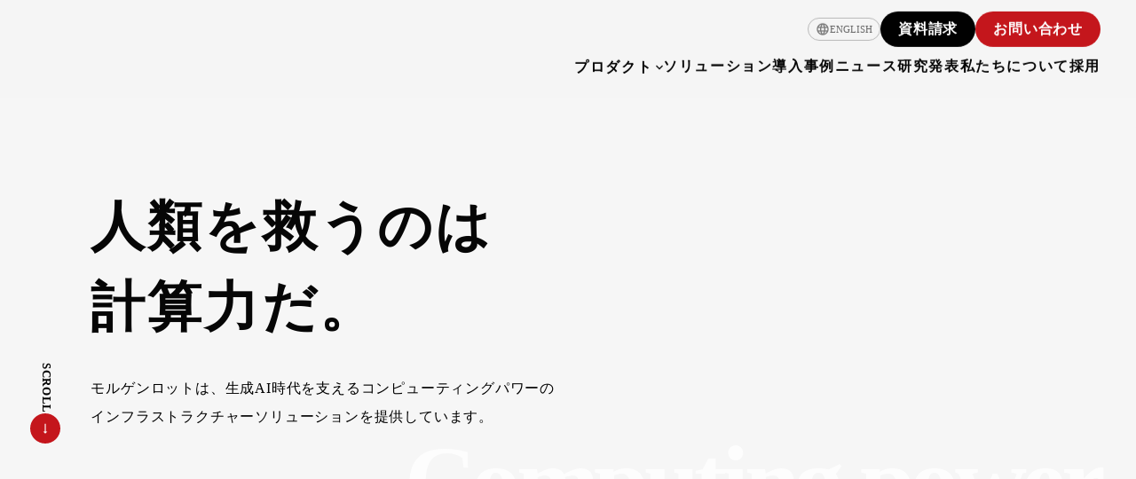

--- FILE ---
content_type: text/html;charset=utf-8
request_url: https://morgenrot.net/services/
body_size: 45057
content:
<!DOCTYPE html>
<html lang="ja">
<head><meta charset="utf-8">
<meta name="viewport" content="width=device-width, initial-scale=1">
<title>モルゲンロット株式会社</title>
<link rel="preconnect" href="https://fonts.gstatic.com" crossorigin>
<meta name="generator" content="Studio.Design">
<meta name="robots" content="all">
<meta property="og:site_name" content="モルゲンロット株式会社">
<meta property="og:title" content="モルゲンロット株式会社">
<meta property="og:image" content="https://storage.googleapis.com/production-os-assets/assets/30c6090b-356b-468d-b7bd-7fcde6883ad0">
<meta property="og:description" content="モルゲンロットは、生成AI時代を支えるコンピューティングパワーのインフラストラクチャーソリューションを提供しています。">
<meta property="og:type" content="website">
<meta name="description" content="モルゲンロットは、生成AI時代を支えるコンピューティングパワーのインフラストラクチャーソリューションを提供しています。">
<meta property="twitter:card" content="summary_large_image">
<meta property="twitter:image" content="https://storage.googleapis.com/production-os-assets/assets/30c6090b-356b-468d-b7bd-7fcde6883ad0">
<meta name="apple-mobile-web-app-title" content="モルゲンロット株式会社">
<meta name="format-detection" content="telephone=no,email=no,address=no">
<meta name="chrome" content="nointentdetection">
<meta property="og:url" content="/services/">
<link rel="icon" type="image/png" href="https://storage.googleapis.com/production-os-assets/assets/6c7cf9bf-702a-4eae-9780-f6a2cafcc924" data-hid="2c9d455">
<link rel="apple-touch-icon" type="image/png" href="https://storage.googleapis.com/production-os-assets/assets/6c7cf9bf-702a-4eae-9780-f6a2cafcc924" data-hid="74ef90c"><link rel="modulepreload" as="script" crossorigin href="/_nuxt/entry.6bc2a31e.js"><link rel="preload" as="style" href="/_nuxt/entry.4bab7537.css"><link rel="prefetch" as="image" type="image/svg+xml" href="/_nuxt/close_circle.c7480f3c.svg"><link rel="prefetch" as="image" type="image/svg+xml" href="/_nuxt/round_check.0ebac23f.svg"><link rel="prefetch" as="script" crossorigin href="/_nuxt/LottieRenderer.7dff33f0.js"><link rel="prefetch" as="script" crossorigin href="/_nuxt/error-404.3f1be183.js"><link rel="prefetch" as="script" crossorigin href="/_nuxt/error-500.4ea9075f.js"><link rel="stylesheet" href="/_nuxt/entry.4bab7537.css"><style>.page-enter-active{transition:.6s cubic-bezier(.4,.4,0,1)}.page-leave-active{transition:.3s cubic-bezier(.4,.4,0,1)}.page-enter-from,.page-leave-to{opacity:0}</style><style>:root{--rebranding-loading-bg:#e5e5e5;--rebranding-loading-bar:#222}</style><style>.app[data-v-d12de11f]{align-items:center;flex-direction:column;height:100%;justify-content:center;width:100%}.title[data-v-d12de11f]{font-size:34px;font-weight:300;letter-spacing:2.45px;line-height:30px;margin:30px}</style><style>.DynamicAnnouncer[data-v-cc1e3fda]{height:1px;margin:-1px;overflow:hidden;padding:0;position:absolute;width:1px;clip:rect(0,0,0,0);border-width:0;white-space:nowrap}</style><style>.TitleAnnouncer[data-v-1a8a037a]{height:1px;margin:-1px;overflow:hidden;padding:0;position:absolute;width:1px;clip:rect(0,0,0,0);border-width:0;white-space:nowrap}</style><style>.publish-studio-style[data-v-74fe0335]{transition:.4s cubic-bezier(.4,.4,0,1)}</style><style>.product-font-style[data-v-ed93fc7d]{transition:.4s cubic-bezier(.4,.4,0,1)}</style><style>/*! * Font Awesome Free 6.4.2 by @fontawesome - https://fontawesome.com * License - https://fontawesome.com/license/free (Icons: CC BY 4.0, Fonts: SIL OFL 1.1, Code: MIT License) * Copyright 2023 Fonticons, Inc. */.fa-brands,.fa-solid{-moz-osx-font-smoothing:grayscale;-webkit-font-smoothing:antialiased;--fa-display:inline-flex;align-items:center;display:var(--fa-display,inline-block);font-style:normal;font-variant:normal;justify-content:center;line-height:1;text-rendering:auto}.fa-solid{font-family:Font Awesome\ 6 Free;font-weight:900}.fa-brands{font-family:Font Awesome\ 6 Brands;font-weight:400}:host,:root{--fa-style-family-classic:"Font Awesome 6 Free";--fa-font-solid:normal 900 1em/1 "Font Awesome 6 Free";--fa-style-family-brands:"Font Awesome 6 Brands";--fa-font-brands:normal 400 1em/1 "Font Awesome 6 Brands"}@font-face{font-display:block;font-family:Font Awesome\ 6 Free;font-style:normal;font-weight:900;src:url(https://storage.googleapis.com/production-os-assets/assets/fontawesome/1629704621943/6.4.2/webfonts/fa-solid-900.woff2) format("woff2"),url(https://storage.googleapis.com/production-os-assets/assets/fontawesome/1629704621943/6.4.2/webfonts/fa-solid-900.ttf) format("truetype")}@font-face{font-display:block;font-family:Font Awesome\ 6 Brands;font-style:normal;font-weight:400;src:url(https://storage.googleapis.com/production-os-assets/assets/fontawesome/1629704621943/6.4.2/webfonts/fa-brands-400.woff2) format("woff2"),url(https://storage.googleapis.com/production-os-assets/assets/fontawesome/1629704621943/6.4.2/webfonts/fa-brands-400.ttf) format("truetype")}</style><style>.spinner[data-v-36413753]{animation:loading-spin-36413753 1s linear infinite;height:16px;pointer-events:none;width:16px}.spinner[data-v-36413753]:before{border-bottom:2px solid transparent;border-right:2px solid transparent;border-color:transparent currentcolor currentcolor transparent;border-style:solid;border-width:2px;opacity:.2}.spinner[data-v-36413753]:after,.spinner[data-v-36413753]:before{border-radius:50%;box-sizing:border-box;content:"";height:100%;position:absolute;width:100%}.spinner[data-v-36413753]:after{border-left:2px solid transparent;border-top:2px solid transparent;border-color:currentcolor transparent transparent currentcolor;border-style:solid;border-width:2px;opacity:1}@keyframes loading-spin-36413753{0%{transform:rotate(0deg)}to{transform:rotate(1turn)}}</style><style>@font-face{font-family:grandam;font-style:normal;font-weight:400;src:url(https://storage.googleapis.com/studio-front/fonts/grandam.ttf) format("truetype")}@font-face{font-family:Material Icons;font-style:normal;font-weight:400;src:url(https://storage.googleapis.com/production-os-assets/assets/material-icons/1629704621943/MaterialIcons-Regular.eot);src:local("Material Icons"),local("MaterialIcons-Regular"),url(https://storage.googleapis.com/production-os-assets/assets/material-icons/1629704621943/MaterialIcons-Regular.woff2) format("woff2"),url(https://storage.googleapis.com/production-os-assets/assets/material-icons/1629704621943/MaterialIcons-Regular.woff) format("woff"),url(https://storage.googleapis.com/production-os-assets/assets/material-icons/1629704621943/MaterialIcons-Regular.ttf) format("truetype")}.StudioCanvas{display:flex;height:auto;min-height:100dvh}.StudioCanvas>.sd{min-height:100dvh;overflow:clip}a,abbr,address,article,aside,audio,b,blockquote,body,button,canvas,caption,cite,code,dd,del,details,dfn,div,dl,dt,em,fieldset,figcaption,figure,footer,form,h1,h2,h3,h4,h5,h6,header,hgroup,html,i,iframe,img,input,ins,kbd,label,legend,li,main,mark,menu,nav,object,ol,p,pre,q,samp,section,select,small,span,strong,sub,summary,sup,table,tbody,td,textarea,tfoot,th,thead,time,tr,ul,var,video{border:0;font-family:sans-serif;line-height:1;list-style:none;margin:0;padding:0;text-decoration:none;-webkit-font-smoothing:antialiased;-webkit-backface-visibility:hidden;box-sizing:border-box;color:#333;transition:.3s cubic-bezier(.4,.4,0,1);word-spacing:1px}a:focus:not(:focus-visible),button:focus:not(:focus-visible),summary:focus:not(:focus-visible){outline:none}nav ul{list-style:none}blockquote,q{quotes:none}blockquote:after,blockquote:before,q:after,q:before{content:none}a,button{background:transparent;font-size:100%;margin:0;padding:0;vertical-align:baseline}ins{text-decoration:none}ins,mark{background-color:#ff9;color:#000}mark{font-style:italic;font-weight:700}del{text-decoration:line-through}abbr[title],dfn[title]{border-bottom:1px dotted;cursor:help}table{border-collapse:collapse;border-spacing:0}hr{border:0;border-top:1px solid #ccc;display:block;height:1px;margin:1em 0;padding:0}input,select{vertical-align:middle}textarea{resize:none}.clearfix:after{clear:both;content:"";display:block}[slot=after] button{overflow-anchor:none}</style><style>.sd{flex-wrap:nowrap;max-width:100%;pointer-events:all;z-index:0;-webkit-overflow-scrolling:touch;align-content:center;align-items:center;display:flex;flex:none;flex-direction:column;position:relative}.sd::-webkit-scrollbar{display:none}.sd,.sd.richText *{transition-property:all,--g-angle,--g-color-0,--g-position-0,--g-color-1,--g-position-1,--g-color-2,--g-position-2,--g-color-3,--g-position-3,--g-color-4,--g-position-4,--g-color-5,--g-position-5,--g-color-6,--g-position-6,--g-color-7,--g-position-7,--g-color-8,--g-position-8,--g-color-9,--g-position-9,--g-color-10,--g-position-10,--g-color-11,--g-position-11}input.sd,textarea.sd{align-content:normal}.sd[tabindex]:focus{outline:none}.sd[tabindex]:focus-visible{outline:1px solid;outline-color:Highlight;outline-color:-webkit-focus-ring-color}input[type=email],input[type=tel],input[type=text],select,textarea{-webkit-appearance:none}select{cursor:pointer}.frame{display:block;overflow:hidden}.frame>iframe{height:100%;width:100%}.frame .formrun-embed>iframe:not(:first-child){display:none!important}.image{position:relative}.image:before{background-position:50%;background-size:cover;border-radius:inherit;content:"";height:100%;left:0;pointer-events:none;position:absolute;top:0;transition:inherit;width:100%;z-index:-2}.sd.file{cursor:pointer;flex-direction:row;outline:2px solid transparent;outline-offset:-1px;overflow-wrap:anywhere;word-break:break-word}.sd.file:focus-within{outline-color:Highlight;outline-color:-webkit-focus-ring-color}.file>input[type=file]{opacity:0;pointer-events:none;position:absolute}.sd.text,.sd:where(.icon){align-content:center;align-items:center;display:flex;flex-direction:row;justify-content:center;overflow:visible;overflow-wrap:anywhere;word-break:break-word}.sd:where(.icon.fa){display:inline-flex}.material-icons{align-items:center;display:inline-flex;font-family:Material Icons;font-size:24px;font-style:normal;font-weight:400;justify-content:center;letter-spacing:normal;line-height:1;text-transform:none;white-space:nowrap;word-wrap:normal;direction:ltr;text-rendering:optimizeLegibility;-webkit-font-smoothing:antialiased}.sd:where(.icon.material-symbols){align-items:center;display:flex;font-style:normal;font-variation-settings:"FILL" var(--symbol-fill,0),"wght" var(--symbol-weight,400);justify-content:center;min-height:1em;min-width:1em}.sd.material-symbols-outlined{font-family:Material Symbols Outlined}.sd.material-symbols-rounded{font-family:Material Symbols Rounded}.sd.material-symbols-sharp{font-family:Material Symbols Sharp}.sd.material-symbols-weight-100{--symbol-weight:100}.sd.material-symbols-weight-200{--symbol-weight:200}.sd.material-symbols-weight-300{--symbol-weight:300}.sd.material-symbols-weight-400{--symbol-weight:400}.sd.material-symbols-weight-500{--symbol-weight:500}.sd.material-symbols-weight-600{--symbol-weight:600}.sd.material-symbols-weight-700{--symbol-weight:700}.sd.material-symbols-fill{--symbol-fill:1}a,a.icon,a.text{-webkit-tap-highlight-color:rgba(0,0,0,.15)}.fixed{z-index:2}.sticky{z-index:1}.button{transition:.4s cubic-bezier(.4,.4,0,1)}.button,.link{cursor:pointer}.submitLoading{opacity:.5!important;pointer-events:none!important}.richText{display:block;word-break:break-word}.richText [data-thread],.richText a,.richText blockquote,.richText em,.richText h1,.richText h2,.richText h3,.richText h4,.richText li,.richText ol,.richText p,.richText p>code,.richText pre,.richText pre>code,.richText s,.richText strong,.richText table tbody,.richText table tbody tr,.richText table tbody tr>td,.richText table tbody tr>th,.richText u,.richText ul{backface-visibility:visible;color:inherit;font-family:inherit;font-size:inherit;font-style:inherit;font-weight:inherit;letter-spacing:inherit;line-height:inherit;text-align:inherit}.richText p{display:block;margin:10px 0}.richText>p{min-height:1em}.richText img,.richText video{height:auto;max-width:100%;vertical-align:bottom}.richText h1{display:block;font-size:3em;font-weight:700;margin:20px 0}.richText h2{font-size:2em}.richText h2,.richText h3{display:block;font-weight:700;margin:10px 0}.richText h3{font-size:1em}.richText h4,.richText h5{font-weight:600}.richText h4,.richText h5,.richText h6{display:block;font-size:1em;margin:10px 0}.richText h6{font-weight:500}.richText [data-type=table]{overflow-x:auto}.richText [data-type=table] p{white-space:pre-line;word-break:break-all}.richText table{border:1px solid #f2f2f2;border-collapse:collapse;border-spacing:unset;color:#1a1a1a;font-size:14px;line-height:1.4;margin:10px 0;table-layout:auto}.richText table tr th{background:hsla(0,0%,96%,.5)}.richText table tr td,.richText table tr th{border:1px solid #f2f2f2;max-width:240px;min-width:100px;padding:12px}.richText table tr td p,.richText table tr th p{margin:0}.richText blockquote{border-left:3px solid rgba(0,0,0,.15);font-style:italic;margin:10px 0;padding:10px 15px}.richText [data-type=embed_code]{margin:20px 0;position:relative}.richText [data-type=embed_code]>.height-adjuster>.wrapper{position:relative}.richText [data-type=embed_code]>.height-adjuster>.wrapper[style*=padding-top] iframe{height:100%;left:0;position:absolute;top:0;width:100%}.richText [data-type=embed_code][data-embed-sandbox=true]{display:block;overflow:hidden}.richText [data-type=embed_code][data-embed-code-type=instagram]>.height-adjuster>.wrapper[style*=padding-top]{padding-top:100%}.richText [data-type=embed_code][data-embed-code-type=instagram]>.height-adjuster>.wrapper[style*=padding-top] blockquote{height:100%;left:0;overflow:hidden;position:absolute;top:0;width:100%}.richText [data-type=embed_code][data-embed-code-type=codepen]>.height-adjuster>.wrapper{padding-top:50%}.richText [data-type=embed_code][data-embed-code-type=codepen]>.height-adjuster>.wrapper iframe{height:100%;left:0;position:absolute;top:0;width:100%}.richText [data-type=embed_code][data-embed-code-type=slideshare]>.height-adjuster>.wrapper{padding-top:56.25%}.richText [data-type=embed_code][data-embed-code-type=slideshare]>.height-adjuster>.wrapper iframe{height:100%;left:0;position:absolute;top:0;width:100%}.richText [data-type=embed_code][data-embed-code-type=speakerdeck]>.height-adjuster>.wrapper{padding-top:56.25%}.richText [data-type=embed_code][data-embed-code-type=speakerdeck]>.height-adjuster>.wrapper iframe{height:100%;left:0;position:absolute;top:0;width:100%}.richText [data-type=embed_code][data-embed-code-type=snapwidget]>.height-adjuster>.wrapper{padding-top:30%}.richText [data-type=embed_code][data-embed-code-type=snapwidget]>.height-adjuster>.wrapper iframe{height:100%;left:0;position:absolute;top:0;width:100%}.richText [data-type=embed_code][data-embed-code-type=firework]>.height-adjuster>.wrapper fw-embed-feed{-webkit-user-select:none;-moz-user-select:none;user-select:none}.richText [data-type=embed_code_empty]{display:none}.richText ul{margin:0 0 0 20px}.richText ul li{list-style:disc;margin:10px 0}.richText ul li p{margin:0}.richText ol{margin:0 0 0 20px}.richText ol li{list-style:decimal;margin:10px 0}.richText ol li p{margin:0}.richText hr{border-top:1px solid #ccc;margin:10px 0}.richText p>code{background:#eee;border:1px solid rgba(0,0,0,.1);border-radius:6px;display:inline;margin:2px;padding:0 5px}.richText pre{background:#eee;border-radius:6px;font-family:Menlo,Monaco,Courier New,monospace;margin:20px 0;padding:25px 35px;white-space:pre-wrap}.richText pre code{border:none;padding:0}.richText strong{color:inherit;display:inline;font-family:inherit;font-weight:900}.richText em{font-style:italic}.richText a,.richText u{text-decoration:underline}.richText a{color:#007cff;display:inline}.richText s{text-decoration:line-through}.richText [data-type=table_of_contents]{background-color:#f5f5f5;border-radius:2px;color:#616161;font-size:16px;list-style:none;margin:0;padding:24px 24px 8px;text-decoration:underline}.richText [data-type=table_of_contents] .toc_list{margin:0}.richText [data-type=table_of_contents] .toc_item{color:currentColor;font-size:inherit!important;font-weight:inherit;list-style:none}.richText [data-type=table_of_contents] .toc_item>a{border:none;color:currentColor;font-size:inherit!important;font-weight:inherit;text-decoration:none}.richText [data-type=table_of_contents] .toc_item>a:hover{opacity:.7}.richText [data-type=table_of_contents] .toc_item--1{margin:0 0 16px}.richText [data-type=table_of_contents] .toc_item--2{margin:0 0 16px;padding-left:2rem}.richText [data-type=table_of_contents] .toc_item--3{margin:0 0 16px;padding-left:4rem}.sd.section{align-content:center!important;align-items:center!important;flex-direction:column!important;flex-wrap:nowrap!important;height:auto!important;max-width:100%!important;padding:0!important;width:100%!important}.sd.section-inner{position:static!important}@property --g-angle{syntax:"<angle>";inherits:false;initial-value:180deg}@property --g-color-0{syntax:"<color>";inherits:false;initial-value:transparent}@property --g-position-0{syntax:"<percentage>";inherits:false;initial-value:.01%}@property --g-color-1{syntax:"<color>";inherits:false;initial-value:transparent}@property --g-position-1{syntax:"<percentage>";inherits:false;initial-value:100%}@property --g-color-2{syntax:"<color>";inherits:false;initial-value:transparent}@property --g-position-2{syntax:"<percentage>";inherits:false;initial-value:100%}@property --g-color-3{syntax:"<color>";inherits:false;initial-value:transparent}@property --g-position-3{syntax:"<percentage>";inherits:false;initial-value:100%}@property --g-color-4{syntax:"<color>";inherits:false;initial-value:transparent}@property --g-position-4{syntax:"<percentage>";inherits:false;initial-value:100%}@property --g-color-5{syntax:"<color>";inherits:false;initial-value:transparent}@property --g-position-5{syntax:"<percentage>";inherits:false;initial-value:100%}@property --g-color-6{syntax:"<color>";inherits:false;initial-value:transparent}@property --g-position-6{syntax:"<percentage>";inherits:false;initial-value:100%}@property --g-color-7{syntax:"<color>";inherits:false;initial-value:transparent}@property --g-position-7{syntax:"<percentage>";inherits:false;initial-value:100%}@property --g-color-8{syntax:"<color>";inherits:false;initial-value:transparent}@property --g-position-8{syntax:"<percentage>";inherits:false;initial-value:100%}@property --g-color-9{syntax:"<color>";inherits:false;initial-value:transparent}@property --g-position-9{syntax:"<percentage>";inherits:false;initial-value:100%}@property --g-color-10{syntax:"<color>";inherits:false;initial-value:transparent}@property --g-position-10{syntax:"<percentage>";inherits:false;initial-value:100%}@property --g-color-11{syntax:"<color>";inherits:false;initial-value:transparent}@property --g-position-11{syntax:"<percentage>";inherits:false;initial-value:100%}</style><style>.snackbar[data-v-e23c1c77]{align-items:center;background:#fff;border:1px solid #ededed;border-radius:6px;box-shadow:0 16px 48px -8px rgba(0,0,0,.08),0 10px 25px -5px rgba(0,0,0,.11);display:flex;flex-direction:row;gap:8px;justify-content:space-between;left:50%;max-width:90vw;padding:16px 20px;position:fixed;top:32px;transform:translateX(-50%);-webkit-user-select:none;-moz-user-select:none;user-select:none;width:480px;z-index:9999}.snackbar.v-enter-active[data-v-e23c1c77],.snackbar.v-leave-active[data-v-e23c1c77]{transition:.4s cubic-bezier(.4,.4,0,1)}.snackbar.v-enter-from[data-v-e23c1c77],.snackbar.v-leave-to[data-v-e23c1c77]{opacity:0;transform:translate(-50%,-10px)}.snackbar .convey[data-v-e23c1c77]{align-items:center;display:flex;flex-direction:row;gap:8px;padding:0}.snackbar .convey .icon[data-v-e23c1c77]{background-position:50%;background-repeat:no-repeat;flex-shrink:0;height:24px;width:24px}.snackbar .convey .message[data-v-e23c1c77]{font-size:14px;font-style:normal;font-weight:400;line-height:20px;white-space:pre-line}.snackbar .convey.error .icon[data-v-e23c1c77]{background-image:url(/_nuxt/close_circle.c7480f3c.svg)}.snackbar .convey.error .message[data-v-e23c1c77]{color:#f84f65}.snackbar .convey.success .icon[data-v-e23c1c77]{background-image:url(/_nuxt/round_check.0ebac23f.svg)}.snackbar .convey.success .message[data-v-e23c1c77]{color:#111}.snackbar .button[data-v-e23c1c77]{align-items:center;border-radius:40px;color:#4b9cfb;display:flex;flex-shrink:0;font-family:Inter;font-size:12px;font-style:normal;font-weight:700;justify-content:center;line-height:16px;padding:4px 8px}.snackbar .button[data-v-e23c1c77]:hover{background:#f5f5f5}</style><style>a[data-v-757b86f2]{align-items:center;border-radius:4px;bottom:20px;height:20px;justify-content:center;left:20px;perspective:300px;position:fixed;transition:0s linear;width:84px;z-index:2000}@media (hover:hover){a[data-v-757b86f2]{transition:.4s cubic-bezier(.4,.4,0,1);will-change:width,height}a[data-v-757b86f2]:hover{height:32px;width:200px}}[data-v-757b86f2] .custom-fill path{fill:var(--03ccd9fe)}.fade-enter-active[data-v-757b86f2],.fade-leave-active[data-v-757b86f2]{position:absolute;transform:translateZ(0);transition:opacity .3s cubic-bezier(.4,.4,0,1);will-change:opacity,transform}.fade-enter-from[data-v-757b86f2],.fade-leave-to[data-v-757b86f2]{opacity:0}</style><style>.design-canvas__modal{height:100%;pointer-events:none;position:fixed;transition:none;width:100%;z-index:2}.design-canvas__modal:focus{outline:none}.design-canvas__modal.v-enter-active .studio-canvas,.design-canvas__modal.v-leave-active,.design-canvas__modal.v-leave-active .studio-canvas{transition:.4s cubic-bezier(.4,.4,0,1)}.design-canvas__modal.v-enter-active .studio-canvas *,.design-canvas__modal.v-leave-active .studio-canvas *{transition:none!important}.design-canvas__modal.isNone{transition:none}.design-canvas__modal .design-canvas__modal__base{height:100%;left:0;pointer-events:auto;position:fixed;top:0;transition:.4s cubic-bezier(.4,.4,0,1);width:100%;z-index:-1}.design-canvas__modal .studio-canvas{height:100%;pointer-events:none}.design-canvas__modal .studio-canvas>*{background:none!important;pointer-events:none}</style></head>
<body ><div id="__nuxt"><div><span></span><!----><!----></div></div><script type="application/json" id="__NUXT_DATA__" data-ssr="true">[["Reactive",1],{"data":2,"state":4,"_errors":5,"serverRendered":6,"path":7,"pinia":8},{"dynamicDataservices":3},null,{},{"dynamicDataservices":3},true,"/services/",{"cmsContentStore":9,"indexStore":12,"projectStore":15,"productStore":32,"pageHeadStore":574},{"listContentsMap":10,"contentMap":11},["Map"],["Map"],{"routeType":13,"host":14},"publish","morgenrot.net",{"project":16},{"id":17,"name":18,"type":19,"customDomain":20,"iconImage":20,"coverImage":21,"displayBadge":22,"integrations":23,"snapshot_path":30,"snapshot_id":31,"recaptchaSiteKey":-1},"Kwa5y4NyaX","morgenrot","web","","https://storage.googleapis.com/production-os-assets/assets/dcdba293-1ee3-44f3-b08f-9502ce4be7e6",false,[24,27],{"integration_name":25,"code":26},"google-analytics","G-VHH05ZV67Y",{"integration_name":28,"code":29},"google-tag-manager","GTM-KZBFM5ZR","https://storage.googleapis.com/studio-publish/projects/Kwa5y4NyaX/yqBglB1Raj/","yqBglB1Raj",{"product":33,"isLoaded":6,"selectedModalIds":571,"redirectPage":3,"isInitializedRSS":22,"pageViewMap":572,"symbolViewMap":573},{"breakPoints":34,"colors":41,"fonts":42,"head":99,"info":105,"pages":112,"resources":512,"symbols":516,"style":537,"styleVars":539,"enablePassword":22,"classes":568,"publishedUid":570},[35,38],{"maxWidth":36,"name":37},540,"mobile",{"maxWidth":39,"name":40},840,"tablet",[],[43,60,75,81,86,90,94],{"family":44,"subsets":45,"variants":48,"vendor":59},"Lato",[46,47],"latin","latin-ext",[49,50,51,52,53,54,55,56,57,58],"100","100italic","300","300italic","regular","italic","700","700italic","900","900italic","google",{"family":61,"subsets":62,"variants":66,"vendor":59},"Montserrat",[63,64,46,47,65],"cyrillic","cyrillic-ext","vietnamese",[49,67,51,53,68,69,55,70,57,50,71,52,54,72,73,56,74,58],"200","500","600","800","200italic","500italic","600italic","800italic",{"family":76,"subsets":77,"variants":80,"vendor":59},"Ubuntu",[63,64,78,79,46,47],"greek","greek-ext",[51,52,53,54,68,72,55,56],{"family":82,"subsets":83,"variants":85,"vendor":59},"Noto Sans JP",[63,84,46,47,65],"japanese",[49,67,51,53,68,69,55,70,57],{"family":87,"subsets":88,"variants":89,"vendor":59},"Montserrat Alternates",[63,64,46,47,65],[49,50,67,71,51,52,53,54,68,72,69,73,55,56,70,74,57,58],{"family":91,"subsets":92,"variants":93,"vendor":59},"Zen Maru Gothic",[63,78,84,46,47],[51,53,68,55,57],{"family":95,"subsets":96,"variants":98,"vendor":59},"Poppins",[97,46,47],"devanagari",[49,50,67,71,51,52,53,54,68,72,69,73,55,56,70,74,57,58],{"favicon":100,"meta":101,"title":104},"https://storage.googleapis.com/production-os-assets/assets/fbd4b0f9-f04a-4c73-a147-ae7525967957",{"description":102,"og:image":103},"AIデータセンターやハイパフォーマンスコンピューティング環境に特化したソリューション・サービスを提供しています。","https://storage.googleapis.com/production-os-assets/assets/30c6090b-356b-468d-b7bd-7fcde6883ad0","モルゲンロット株式会社",{"baseWidth":106,"created_at":107,"screen":108,"type":19,"updated_at":110,"version":111},1280,1518591100346,{"baseWidth":106,"height":109,"isAutoHeight":22,"width":106,"workingState":22},600,1518792996878,"4.1.9",[113,129,143,151,160,168,177,185,194,202,210,218,226,234,242,250,258,266,274,279,293,302,310,316,325,333,341,349,357,365,373,381,389,397,405,410,414,418,422,426,430,434,445,455,464,474,483,493,502],{"head":114,"id":119,"position":120,"type":122,"uuid":123,"symbolIds":124},{"favicon":115,"lang":116,"meta":117,"title":104},"https://storage.googleapis.com/production-os-assets/assets/6c7cf9bf-702a-4eae-9780-f6a2cafcc924","ja",{"description":118,"og:image":20},"モルゲンロットは、生成AI時代を支えるコンピューティングパワーのインフラストラクチャーソリューションを提供しています。","/",{"x":121,"y":121},0,"page","bf9fed39-ac7e-4c42-aa12-40d655a39612",[125,126,127,128],"f9b75c8b-6350-4bb4-a4d9-b9fdc278af5e","71aceeb4-d87c-49c2-8576-035ed2289349","252da50e-8f19-4f2f-8947-e9b5c9dedc44","458f8937-4a5a-430a-b58f-12535ac70da6",{"head":130,"id":136,"type":122,"uuid":137,"symbolIds":138},{"favicon":131,"lang":116,"meta":132,"title":135},"https://storage.googleapis.com/production-os-assets/assets/d4c1b484-1e24-4a7f-a633-731db4ef27fd",{"description":133,"og:image":134},"本カンファレンスは、専門家を中心に各業界のリーディング企業が知識・課題・機会を共有し、企業間連携や事業創出につなげることで、分散コンピューティング基盤の実現に寄与することを目的に発足します。 ","https://storage.googleapis.com/production-os-assets/assets/418c5aba-b29e-4095-8fcb-16dfa658930f","分散コンピューティング基盤カンファレンス","conference","ad1871fe-2bb8-499f-b480-12577bcc5f28",[139,140,141,142],"7178dfdf-5330-419c-a839-a2cf630c26d3","9728c1f0-a307-4a48-8783-d9810cd2d19f","4f9619a3-9b28-4ff1-93d4-ce68dfab9a0f","a6cf69ad-5147-46b9-98c2-923c926d1399",{"head":144,"id":148,"type":122,"uuid":149,"symbolIds":150},{"favicon":145,"lang":116,"meta":146,"title":135},"https://storage.googleapis.com/production-os-assets/assets/8eea6235-6077-4763-918b-2b9c8c7c071e",{"description":133,"og:image":147},"https://storage.googleapis.com/production-os-assets/assets/b49f2aa5-5b33-48b4-9661-ca774c1ef275","conference/thanks","e0375311-ed30-499e-bc0f-15304f0bee86",[139,141,142],{"head":152,"id":156,"type":122,"uuid":157,"symbolIds":158},{"lang":116,"meta":153,"title":155},{"description":154},"モルゲンロット株式会社の私たちについてのページです。","私たちについて | モルゲンロット株式会社","about","06797c34-eafa-4045-8e26-cf2d32ad9c4f",[159,126,127,128,125],"57c4d057-87e5-4c93-a942-2e01b6cd67b2",{"head":161,"id":165,"type":122,"uuid":166,"symbolIds":167},{"lang":116,"meta":162,"title":164},{"description":163},"さまざまなAIデータセンターが保有するGPUサーバーの計算リソースを、いつでもだれでも、必要な時に必要な分だけオンデマンドで利用できるパブリックGPUクラウドプラットフォームサービス。","MORGENROT® Cloud Bouquet | モルゲンロット株式会社","cloudbouquet","cc6d4045-dbc9-4cd0-8525-2958a934630c",[125,126,127,128],{"head":169,"id":173,"type":122,"uuid":174,"symbolIds":175},{"lang":116,"meta":170,"title":172},{"description":171},"AIサーバーやHPC（スパコン）の稼働・利用状況や消費電力量などを、独自に開発したGUIによりジョブ単位で可視化し、運用管理の簡略化と稼働効率の最大化を図る、HPCジョブマネジメントツール。","MORGENROT® Arthur | モルゲンロット株式会社","arthur","3f5eb268-3ecd-45d1-9b61-ee08539bd478",[125,126,176,127,128],"7063cc38-b454-4d75-9a8f-53eaced46158",{"head":178,"id":182,"type":122,"uuid":183,"symbolIds":184},{"lang":116,"meta":179,"title":181},{"description":180},"プライベートGPUクラウドやオンプレミスGPUサーバーのサービス・運用管理から、外部顧客へのリソース提供含むマルチユーザーユース環境まで、お客様のニーズに合わせて機能提供するAIデータセンター向け仮想化運用プラットフォーム。","MORGENROT® TailorNode | モルゲンロット株式会社","tailornode","125a8cea-c69b-458b-b617-8d697f88b56e",[125,126,176,127,128],{"head":186,"id":190,"type":122,"uuid":191,"symbolIds":192},{"lang":116,"meta":187,"title":189},{"description":188},"仮想化したGPUサーバーを完備し、さまざまな企業や研究機関が同時に利用できるサービス環境まで整えたコンテナ型AIデータセンターを、最短6カ月で構築します。","コンテナ型AIデータセンター ソリューション | モルゲンロット株式会社","container-data-centers","bbc2d8ff-0447-4ccb-bca4-7269140831ad",[125,126,176,193,127,128],"e5141f8f-4c46-475d-9021-da888ae3aec2",{"head":195,"id":199,"type":122,"uuid":200,"symbolIds":201},{"lang":116,"meta":196,"title":198},{"description":197},"モルゲンロット株式会社の導入事例ページです。多数の実績があります。","導入事例 | モルゲンロット株式会社","case-studies","f3f76032-bb7a-451e-848b-cf2858f377c3",[125,159,127,128],{"head":203,"id":207,"type":122,"uuid":208,"symbolIds":209},{"lang":116,"meta":204,"title":206},{"description":205},"モルゲンロット株式会社のお知らせページです。","ニュース | モルゲンロット株式会社","news","c5b7ea19-b73f-485b-b94d-9d6cd2c38ebf",[125,159,127,128],{"head":211,"id":215,"type":122,"uuid":216,"symbolIds":217},{"lang":116,"meta":212,"title":214},{"description":213},"モルゲンロット株式会社の採用情報ページです。","採用 | モルゲンロット株式会社","careers","1d72e8dc-ef8c-447a-8eca-76d80de8ed3d",[125,159,126,127,128],{"head":219,"id":223,"type":122,"uuid":224,"symbolIds":225},{"lang":116,"meta":220,"title":222},{"description":221},"モルゲンロット株式会社の研究発表ページです。","研究発表 | モルゲンロット株式会社","publications","03130b14-01ef-4496-8d5b-a389416f8a38",[125,159,127,128],{"head":227,"id":231,"type":122,"uuid":232,"symbolIds":233},{"lang":116,"meta":228,"title":230},{"description":229},"モルゲンロット株式会社のCloud Bouquet ご利用申し込みフォームページです。","Cloud Bouquet ご利用申し込みフォーム | モルゲンロット株式会社","contact-cloudbouquet","ffe7e290-8c8c-494a-9710-97b95c5d0782",[125,159,127,128],{"head":235,"id":239,"type":122,"uuid":240,"symbolIds":241},{"lang":116,"meta":236,"title":238},{"description":237},"モルゲンロット株式会社のお問い合わせページです。","お問い合わせ | モルゲンロット株式会社","contact","31b3aec1-abf5-4a76-8dbf-87a3b62d7072",[125,159,127,128],{"head":243,"id":247,"type":122,"uuid":248,"symbolIds":249},{"lang":116,"meta":244,"title":246},{"description":245},"モルゲンロット株式会社の資料請求ページです。","資料請求 | モルゲンロット株式会社","request-materials","63f17eec-e41a-4495-a47f-3126ec62ed11",[125,159,127,128],{"head":251,"id":255,"type":122,"uuid":256,"symbolIds":257},{"lang":116,"meta":252,"title":254},{"description":253},"モルゲンロット株式会社の特定商取引法に基づく表示ページです。","特定商取引法に基づく表示 | モルゲンロット株式会社","tokutei","180d5f68-1c89-4a3e-aa3d-30ff16a28d76",[125,159,127,128],{"head":259,"id":263,"type":122,"uuid":264,"symbolIds":265},{"lang":116,"meta":260,"title":262},{"description":261},"モルゲンロット株式会社の情報セキュリティ基本方針ページです。","情報セキュリティ基本方針 | モルゲンロット株式会社","securitypolicy","5d7ab795-cee0-49c7-b870-1c79d2616113",[125,159,127,128],{"head":267,"id":271,"type":122,"uuid":272,"symbolIds":273},{"lang":116,"meta":268,"title":270},{"description":269},"モルゲンロット株式会社のプライバシーポリシーページです。","プライバシーポリシー | モルゲンロット株式会社","privacy-policy","7c2f77d7-ada2-4950-8720-8edc7dfeb78b",[125,159,127,128],{"id":275,"isCreatedInV4":6,"redirectTo":276,"type":277,"uuid":278},"privacy","/en/privacy-policy","redirect","b8166f22-ef21-4d6e-a758-ad915523aaac",{"head":280,"id":281,"position":285,"type":122,"uuid":286,"symbolIds":287},{"favicon":115,"lang":281,"meta":282,"title":284},"en",{"description":283,"og:image":20},"Morgenrot provides infrastructure solutions for computing power that supports the era of generative AI.","Morgenrot Inc.",{"x":121,"y":121},"c711d9c1-3784-4911-9279-6e48f3e2a5b9",[288,289,290,291,292],"9116d519-6238-47d7-8efb-c0e01c24fc3e","42bdac7f-d60f-42ae-946d-c9e8608f6d01","0b7eb7d7-c83b-410d-aae7-3fcffbc5aafe","209d1c87-f4bf-4121-8952-a7107aecf1fb","d4f7670e-7985-41cf-a30a-52bd28181794",{"head":294,"id":298,"type":122,"uuid":299,"symbolIds":300},{"lang":281,"meta":295,"title":297},{"description":296}," This is Morgenrot Inc.'s about us page.","About Us | Morgenrot Inc.","en/about","b7244a1f-08fd-41bf-b939-ac1e0c0aebe1",[288,301,289,126,291,292],"9cfbf71e-edfb-451d-a1d7-2fab541e66af",{"head":303,"id":307,"type":122,"uuid":308,"symbolIds":309},{"lang":281,"meta":304,"title":306},{"description":305},"It is a public GPU cloud platform service that provides an environment where anyone can access and utilize the computing resources of GPU servers owned by various AI data centers on-demand, anytime, and as much as needed.","MORGENROT® Cloud Bouquet |  Morgenrot Inc.","en/cloudbouquet/lp1","e4d3544e-4904-4623-9b63-a7ea42f375e0",[289,290],{"head":311,"id":313,"type":122,"uuid":314,"symbolIds":315},{"lang":281,"meta":312,"title":306},{"description":305},"en/cloudbouquet","c5bf1e80-ff96-4551-ad81-d8bef5f30133",[288,289,290,291,292],{"head":317,"id":321,"type":122,"uuid":322,"symbolIds":323},{"lang":281,"meta":318,"title":320},{"description":319},"It is an HPC job management tool that visualizes AI server and HPC (supercomputer) operation, usage, and power consumption on a per-job basis through a uniquely developed GUI. This enables simplified operations management and maximizes operational efficiency.","MORGENROT® Arthur |  Morgenrot Inc.","en/arthur","86d8dc7b-da38-4ca3-907f-8d58091d18e2",[288,289,290,324,126,291,292],"f90c723a-7392-4a4c-b631-c09ff684dc7b",{"head":326,"id":330,"type":122,"uuid":331,"symbolIds":332},{"lang":281,"meta":327,"title":329},{"description":328},"It is a virtualized operations platform for AI data centers, designed to provide customized features tailored to your needs.","MORGENROT® TailorNode |  Morgenrot Inc.","en/tailornode","fb224d16-bec6-4201-883a-27b05d8738ea",[288,289,290,126,324,291,292],{"head":334,"id":338,"type":122,"uuid":339,"symbolIds":340},{"lang":281,"meta":335,"title":337},{"description":336},"We enable the implementation of AI data centers that can be utilized by various enterprises in as little as 6 months.","Container AI Data Center Solutions |  Morgenrot Inc.","en/container-data-centers","9fbcdea4-a3c5-4bce-a862-461c1285bcf9",[288,289,290,324,291,292],{"head":342,"id":346,"type":122,"uuid":347,"symbolIds":348},{"lang":281,"meta":343,"title":345},{"description":344}," This is Morgenrot Inc.'s case studies page.","Case Studies | Morgenrot Inc.","en/case-studies","9a6d261f-195c-442d-83f3-1cd036124719",[288,301,291,292],{"head":350,"id":354,"type":122,"uuid":355,"symbolIds":356},{"lang":281,"meta":351,"title":353},{"description":352}," This is Morgenrot Inc.'s news page.","News | Morgenrot Inc.","en/news","1f6e4252-08e5-4357-a9c4-116976b95c6b",[288,301,291,292],{"head":358,"id":362,"type":122,"uuid":363,"symbolIds":364},{"lang":281,"meta":359,"title":361},{"description":360}," This is Morgenrot Inc.'s careers page.","Careers  | Morgenrot Inc.","en/careers","98d0c34e-7296-477c-b474-ac774e62b09a",[288,301,289,291,292],{"head":366,"id":370,"type":122,"uuid":371,"symbolIds":372},{"lang":281,"meta":367,"title":369},{"description":368}," This is Morgenrot Inc.'s publications page.","Publications  | Morgenrot Inc.","en/publications","3b3e3a2b-6907-4422-b411-331888f7b920",[288,301,291,292],{"head":374,"id":378,"type":122,"uuid":379,"symbolIds":380},{"lang":281,"meta":375,"title":377},{"description":376}," This is Morgenrot Inc.'s Cloud Bouquet Application Form page.","Cloud Bouquet Application Form| Morgenrot Inc.","en/contact-cloudbouquet","f391cecf-a7db-48dd-b805-0701e4d75385",[288,301,291,292],{"head":382,"id":386,"type":122,"uuid":387,"symbolIds":388},{"lang":281,"meta":383,"title":385},{"description":384}," This is Morgenrot Inc.'s contact page."," Contact | Morgenrot Inc.","en/contact","f037e4f0-afad-4876-84c6-a53127e61056",[288,301,291,292],{"head":390,"id":394,"type":122,"uuid":395,"symbolIds":396},{"meta":391,"title":393},{"description":392},"Request detailed information on Morgenrot's solutions: Arthur, Cloud Bouquet, and TailorNode.","Request for Materials  | Morgenrot Inc.","en/request-materials","d47e0474-892a-4779-89d4-dde5e691cfa2",[288,301,291,292],{"head":398,"id":402,"type":122,"uuid":403,"symbolIds":404},{"lang":281,"meta":399,"title":401},{"description":400}," This is Morgenrot Inc.'s privacy policy page."," Privacy Policy | Morgenrot Inc.","en/privacy-policy","2124b007-5289-41a8-b037-990d7238cbe5",[288,301,291,292],{"id":406,"isCookieModal":22,"responsive":6,"type":407,"uuid":408,"symbolIds":409},"conference/navigation","modal","d689cf49-2529-4037-b541-338957050dde",[140],{"id":411,"isCookieModal":22,"responsive":6,"type":407,"uuid":412,"symbolIds":413},"contact-thanks","ce3c4782-fd20-4689-87ae-d0132db3c904",[],{"id":415,"isCookieModal":22,"responsive":6,"type":407,"uuid":416,"symbolIds":417},"document-thanks","5b8965d0-1c6f-4091-8427-9b7b22d2992b",[],{"id":419,"isCookieModal":22,"responsive":6,"type":407,"uuid":420,"symbolIds":421},"navigation","6db67235-7f92-4db3-bb55-77a8a847b61b",[],{"id":423,"isCookieModal":22,"responsive":6,"type":407,"uuid":424,"symbolIds":425},"en/contact-thanks","01b696ad-9f34-4d33-b648-e506abb1d86a",[],{"id":427,"isCookieModal":22,"responsive":6,"type":407,"uuid":428,"symbolIds":429},"en/document-thanks","c1019f52-7283-4a9d-a82a-0de9b57350ff",[],{"id":431,"isCookieModal":22,"responsive":6,"type":407,"uuid":432,"symbolIds":433},"en/navigation","305df97f-ab58-4d00-b854-cbaf19711705",[],{"cmsRequest":435,"head":438,"id":442,"type":122,"uuid":443,"symbolIds":444},{"contentSlug":436,"schemaKey":437},"{{$route.params.slug}}","BZrT8wHZ",{"lang":116,"meta":439,"title":441},{"description":440},"モルゲンロット株式会社の導入事例タグページです。","導入事例  {{title}}  | モルゲンロット株式会社","case-studies/category/:slug","f921d763-dbc8-46e4-bf40-24b8daf72767",[125,127,128],{"cmsRequest":446,"head":448,"id":452,"type":122,"uuid":453,"symbolIds":454},{"contentSlug":436,"schemaKey":447},"YfnjcaYc",{"lang":116,"meta":449,"title":451},{"description":450},"{{body}} ","{{title}}  | 導入事例 | モルゲンロット株式会社","case-studies/:slug","4d3f820f-8290-4745-941b-a433c7e41541",[125,127,128],{"cmsRequest":456,"head":458,"id":461,"type":122,"uuid":462,"symbolIds":463},{"contentSlug":436,"schemaKey":457},"kdhvSgnM",{"lang":116,"meta":459,"title":460},{"description":450}," {{title}} | ニュース | モルゲンロット株式会社","news/:slug","fb252dc5-e786-4e76-a64b-61fb0a5233cb",[125,127,128],{"cmsRequest":465,"head":467,"id":471,"type":122,"uuid":472,"symbolIds":473},{"contentSlug":436,"schemaKey":466},"nb_4RcIi",{"lang":116,"meta":468,"title":470},{"description":469},"モルゲンロット株式会社のお知らせカテゴリーページです。","ニュース {{title}}  | モルゲンロット株式会社","news/category/:slug","ac63db00-2a07-47e2-ac48-fe1a50e43ca6",[125,127,128],{"cmsRequest":475,"head":477,"id":480,"type":122,"uuid":481,"symbolIds":482},{"contentSlug":436,"schemaKey":476},"vubdw3ia",{"lang":281,"meta":478,"title":479},{"description":450},"{{title}}  | Case Studies | Morgenrot Inc.","en/case-studies/:slug","0e79eaca-27c5-44ed-9a77-f0104be57305",[288,291,292],{"cmsRequest":484,"head":486,"id":490,"type":122,"uuid":491,"symbolIds":492},{"contentSlug":436,"schemaKey":485},"OuL5gpdW",{"lang":281,"meta":487,"title":489},{"description":488}," This is Morgenrot Inc.'s case studies tag page.","Case Studies  {{title}}  | Morgenrot Inc.","en/case-studies/category/:slug","a6f99425-d78e-4b63-9ed4-fcc62a3585c4",[288,291,292],{"cmsRequest":494,"head":496,"id":499,"type":122,"uuid":500,"symbolIds":501},{"contentSlug":436,"schemaKey":495},"dM5Gg1p2",{"lang":281,"meta":497,"title":498},{"description":450}," {{title}} | News | Morgenrot Inc.","en/news/:slug","47db2d74-12e5-475f-9eb2-a033fa26748c",[288,291,292],{"cmsRequest":503,"head":505,"id":509,"type":122,"uuid":510,"symbolIds":511},{"contentSlug":436,"schemaKey":504},"oWkO4_43",{"lang":281,"meta":506,"title":508},{"description":507}," This is Morgenrot Inc.'s news category page.","News {{title}}  | Morgenrot Inc.","en/news/category/:slug","f6e0935c-19f2-416a-bbcb-2a8b7835ed2b",[288,291,292],{"rssList":513,"apiList":514,"cmsProjectId":515},[],[],"n7nnqKKKLBAslSwD51tl",[517,518,519,520,521,522,523,524,525,526,527,528,529,530,531,533,534,535,536],{"uuid":126},{"uuid":125},{"uuid":127},{"uuid":128},{"uuid":159},{"uuid":176},{"uuid":193},{"uuid":288},{"uuid":289},{"uuid":291},{"uuid":292},{"uuid":301},{"uuid":290},{"uuid":324},{"uuid":532},"a216743e-b86a-464e-a873-f0a1464de6f0",{"uuid":139},{"uuid":140},{"uuid":141},{"uuid":142},{"fontFamily":538},[],{"color":540,"fontFamily":549},[541,545],{"key":542,"name":543,"value":544},"cf889832","Light Text","#ffffffff",{"key":546,"name":547,"value":548},"7e955b85","Background","linear-gradient(135deg, #3818ffff, #6400ffff)",[550,553,556,558,560,563,566],{"key":551,"name":20,"value":552},"79827dad","'Noto Sans JP'",{"key":554,"name":20,"value":555},"36a3a9e7","Montserrat,'Noto Sans JP'",{"key":557,"name":20,"value":76},"bbbf0761",{"key":559,"name":20,"value":44},"43b698fa",{"key":561,"name":20,"value":562},"f8bbf92c","'Montserrat Alternates'",{"key":564,"name":20,"value":565},"64b1a865","'Zen Maru Gothic'",{"key":567,"name":20,"value":95},"df9697b2",{"typography":569},[],"20260120140005",[],{},["Map"],{"googleFontMap":575,"typesquareLoaded":22,"hasCustomFont":22,"materialSymbols":576},["Map"],[]]</script><script>window.__NUXT__={};window.__NUXT__.config={public:{apiBaseUrl:"https://api.studiodesignapp.com/api",cmsApiBaseUrl:"https://api.cms.studiodesignapp.com",previewBaseUrl:"https://preview.studio.site",facebookAppId:"569471266584583",firebaseApiKey:"AIzaSyBkjSUz89vvvl35U-EErvfHXLhsDakoNNg",firebaseProjectId:"studio-7e371",firebaseAuthDomain:"studio-7e371.firebaseapp.com",firebaseDatabaseURL:"https://studio-7e371.firebaseio.com",firebaseStorageBucket:"studio-7e371.appspot.com",firebaseMessagingSenderId:"373326844567",firebaseAppId:"1:389988806345:web:db757f2db74be8b3",studioDomain:".studio.site",studioPublishUrl:"https://storage.googleapis.com/studio-publish",studioPublishIndexUrl:"https://storage.googleapis.com/studio-publish-index",rssApiPath:"https://rss.studiodesignapp.com/rssConverter",embedSandboxDomain:".studioiframesandbox.com",apiProxyUrl:"https://studio-api-proxy-rajzgb4wwq-an.a.run.app",proxyApiBaseUrl:"",isDev:false,fontsApiBaseUrl:"https://fonts.studio.design",jwtCookieName:"jwt_token"},app:{baseURL:"/",buildAssetsDir:"/_nuxt/",cdnURL:""}}</script><script type="module" src="/_nuxt/entry.6bc2a31e.js" crossorigin></script></body>
</html>

--- FILE ---
content_type: image/svg+xml
request_url: https://storage.googleapis.com/studio-design-asset-files/projects/Kwa5y4NyaX/s-1494x530_f1659533-6f94-4849-a5eb-e694ed40749f.svg
body_size: 21015
content:
<svg width="1494" height="530" viewBox="0 0 1494 530" fill="none" xmlns="http://www.w3.org/2000/svg">
<mask id="mask0_423_17659" style="mask-type:alpha" maskUnits="userSpaceOnUse" x="0" y="0" width="1494" height="530">
<rect width="1494" height="530" fill="#D9D9D9"/>
</mask>
<g mask="url(#mask0_423_17659)">
<path d="M1550.3 282.976C1547.93 283.072 1344.08 357.866 1169.95 216.814C995.816 75.762 830.763 -20.0801 652.588 178.824C474.38 377.695 291.519 302.196 164.169 145.357C36.8498 -11.4809 -170.172 145.999 -170.172 145.999" stroke="white" stroke-width="1.5" stroke-linecap="round" stroke-linejoin="round" stroke-dasharray="0.1 3"/>
<path d="M1550.97 299.023C1548.27 299.119 1334.96 363.837 1166.06 220.058C997.156 76.2787 829.857 -13.6915 653.286 186.11C476.714 385.912 294.528 313.943 170.321 158.869C46.1469 3.76352 -167.452 162.046 -167.452 162.046" stroke="white" stroke-width="1.5" stroke-linecap="round" stroke-linejoin="round" stroke-dasharray="0.1 3"/>
<path d="M1551.62 315.065C1548.57 315.193 1325.86 369.804 1162.15 223.298C998.446 76.7915 828.933 -7.307 653.966 193.393C479.031 394.094 297.519 325.718 176.457 172.345C55.4267 18.9718 -164.782 178.056 -164.782 178.056" stroke="white" stroke-width="1.5" stroke-linecap="round" stroke-linejoin="round" stroke-dasharray="0.1 3"/>
<path d="M1552.26 331.109C1548.89 331.237 1316.75 375.741 1158.24 226.507C999.764 77.2736 827.974 -0.953044 654.675 200.646C481.344 402.245 300.538 337.462 182.62 185.822C64.7346 34.2137 -162.052 194.068 -162.052 194.068" stroke="white" stroke-width="1.5" stroke-linecap="round" stroke-linejoin="round" stroke-dasharray="0.1 3"/>
<path d="M1552.9 347.151C1549.17 347.312 1307.6 381.709 1154.32 229.747C1001.04 77.7862 827.038 5.39924 655.344 207.929C483.649 410.458 303.516 349.205 188.743 199.329C74.0024 49.4539 -159.394 210.11 -159.394 210.11" stroke="white" stroke-width="1.5" stroke-linecap="round" stroke-linejoin="round" stroke-dasharray="0.1 3"/>
<path d="M1553.54 363.194C1549.5 363.355 1298.48 387.676 1150.41 232.987C1002.36 78.299 826.108 11.7839 656.051 215.212C485.993 418.639 306.501 360.98 194.905 212.837C83.3084 64.6943 -156.666 226.185 -156.666 226.185" stroke="white" stroke-width="1.5" stroke-linecap="round" stroke-linejoin="round" stroke-dasharray="0.1 3"/>
<path d="M1554.21 379.238C1549.82 379.431 1289.37 393.645 1146.55 236.229C1003.7 78.8133 825.24 18.17 656.787 222.496C488.333 426.822 309.548 372.757 201.096 226.347C92.6435 79.9363 -153.94 242.229 -153.94 242.229" stroke="white" stroke-width="1.5" stroke-linecap="round" stroke-linejoin="round" stroke-dasharray="0.1 3"/>
<path d="M1554.86 395.282C1550.14 395.475 1280.26 399.614 1142.64 239.439C1005.02 79.2957 824.28 24.4921 657.463 229.749C490.646 435.005 312.534 384.469 207.227 239.824C101.919 95.1464 -151.242 258.242 -151.242 258.242" stroke="white" stroke-width="1.5" stroke-linecap="round" stroke-linejoin="round" stroke-dasharray="0.1 3"/>
<path d="M1555.49 411.326C1550.42 411.551 1271.14 405.583 1138.72 242.68C1006.3 79.7774 823.343 30.8777 658.162 237.033C492.981 443.188 315.544 396.246 213.38 253.301C111.217 110.356 -148.522 274.253 -148.522 274.253" stroke="white" stroke-width="1.5" stroke-linecap="round" stroke-linejoin="round" stroke-dasharray="0.1 3"/>
<path d="M1556.14 427.398C1550.75 427.623 1262 411.548 1134.81 245.95C1007.62 80.3198 822.417 37.2919 658.841 244.345C495.264 451.399 318.532 408.05 219.514 266.838C120.495 125.626 -145.854 290.325 -145.854 290.325" stroke="white" stroke-width="1.5" stroke-linecap="round" stroke-linejoin="round" stroke-dasharray="0.1 3"/>
<path d="M1556.78 443.443C1551.04 443.667 1252.89 417.517 1130.9 249.159C1008.91 80.8021 821.459 43.6461 659.519 251.598C497.579 459.582 321.521 419.763 225.647 280.315C129.773 140.868 -143.154 306.337 -143.154 306.337" stroke="white" stroke-width="1.5" stroke-linecap="round" stroke-linejoin="round" stroke-dasharray="0.1 3"/>
<path d="M1558.61 440.714C1552.86 440.811 1256.16 415.687 1134.36 243.511C1012.56 71.3356 814.394 28.9816 666.058 245.95C536.044 436.094 387.388 430.8 284.711 335.278C264.85 316.797 246.561 295.62 230.389 272.196C180.046 199.553 91.1022 201.638 11.175 228.013C-74.977 256.442 -146.594 304.251 -146.594 304.251" stroke="white" stroke-width="1.5" stroke-linecap="round" stroke-linejoin="round" stroke-dasharray="0.1 3"/>
<path d="M1560.4 438.019C1554.66 437.987 1259.37 413.89 1137.76 237.928C1016.15 61.9662 807.786 15.2805 672.51 240.334C548.046 447.452 395.764 435.516 290.457 330.369C270.339 310.283 251.664 288.079 235.012 264.11C180.786 186.397 90.8475 186.59 9.34804 217.264C-79.5313 250.698 -150.186 302.261 -150.186 302.261" stroke="white" stroke-width="1.5" stroke-linecap="round" stroke-linejoin="round" stroke-dasharray="0.1 3"/>
<path d="M1562.2 435.294C1556.46 435.101 1262.61 412.063 1141.19 232.283C1019.78 52.5032 801.784 2.22387 678.989 234.658C560.334 459.295 404.137 440.203 296.23 325.398C275.856 303.708 256.796 280.477 239.662 255.963C181.522 173.148 90.6209 171.544 7.5492 206.422C-84.0254 244.893 -153.717 300.146 -153.717 300.146" stroke="white" stroke-width="1.5" stroke-linecap="round" stroke-linejoin="round" stroke-dasharray="0.1 3"/>
<path d="M1564 432.596C1558.26 432.275 1265.83 410.264 1144.63 226.665C1023.41 43.067 796.433 -10.2285 685.511 229.04C573.016 471.709 412.552 445.013 302.078 320.486C281.414 297.191 261.97 272.934 244.387 247.874C182.364 159.958 90.5004 156.589 5.85648 195.638C-88.4454 239.179 -157.174 298.09 -157.174 298.09" stroke="white" stroke-width="1.5" stroke-linecap="round" stroke-linejoin="round" stroke-dasharray="0.1 3"/>
<path d="M1565.79 429.9C1560.05 429.451 1269.06 408.467 1148.03 221.05C1027 33.6335 791.58 -22.261 691.952 223.392C586.099 484.447 420.822 449.826 307.814 315.512C286.893 290.645 267.064 265.329 249.032 239.692C183.094 146.706 90.268 141.54 4.05189 184.792C-92.9453 233.435 -160.712 295.972 -160.712 295.972" stroke="white" stroke-width="1.5" stroke-linecap="round" stroke-linejoin="round" stroke-dasharray="0.1 3"/>
<path d="M1567.63 427.173C1561.88 426.564 1272.3 406.638 1151.5 215.403C1030.66 24.1683 787.35 -34.0365 698.471 217.745C599.741 497.507 429.138 454.639 313.626 310.571C292.417 284.132 272.235 257.789 253.721 231.575C183.869 133.487 90.1127 126.62 2.29221 173.98C-97.3681 227.724 -164.236 293.919 -164.236 293.919" stroke="white" stroke-width="1.5" stroke-linecap="round" stroke-linejoin="round" stroke-dasharray="0.1 3"/>
<path d="M1569.42 424.479C1563.67 423.741 1275.54 404.842 1154.89 209.789C1034.25 14.7353 783.526 -45.555 704.946 212.099C613.853 510.759 437.41 459.485 319.396 305.631C297.898 277.587 277.331 250.217 258.368 223.457C184.633 120.267 89.9143 111.7 0.489566 163.167C-101.834 222.078 -167.772 291.833 -167.772 291.833" stroke="white" stroke-width="1.5" stroke-linecap="round" stroke-linejoin="round" stroke-dasharray="0.1 3"/>
<path d="M1571.22 421.784C1565.48 420.918 1278.79 403.014 1158.33 204.175C1037.88 5.3352 780.195 -56.9766 711.434 206.485C628.522 524.172 445.63 464.395 325.178 300.723C303.391 271.107 282.471 242.678 263.026 215.373C185.377 107.113 89.7598 96.8135 -1.26934 152.387C-106.256 216.464 -171.295 289.781 -171.295 289.781" stroke="white" stroke-width="1.5" stroke-linecap="round" stroke-linejoin="round" stroke-dasharray="0.1 3"/>
<path d="M1573.02 419.056C1567.27 418.029 1281.99 401.184 1161.73 198.526C1041.47 -4.13158 777.209 -68.4007 717.913 200.804C643.697 537.615 453.842 469.239 330.951 295.748C308.876 264.56 287.603 235.072 267.677 207.221C186.145 93.8602 89.5974 81.9241 -3.06808 141.573C-110.686 210.847 -174.826 287.726 -174.826 287.726" stroke="white" stroke-width="1.5" stroke-linecap="round" stroke-linejoin="round" stroke-dasharray="0.1 3"/>
<path d="M1574.84 416.364C1569.1 415.209 1285.26 399.391 1165.2 192.915C1045.13 -13.5611 774.641 -79.7554 724.426 195.193C659.419 551.127 462.055 474.184 336.79 290.842C314.426 258.082 292.768 227.568 272.425 199.14C186.979 80.6766 89.5323 67.072 -4.76959 130.796C-115.018 205.268 -178.293 285.677 -178.293 285.677" stroke="white" stroke-width="1.5" stroke-linecap="round" stroke-linejoin="round" stroke-dasharray="0.1 3"/>
<path d="M1576.63 413.668C1570.89 412.353 1288.47 397.593 1168.59 187.299C1048.72 -22.9952 772.293 -91.1788 730.87 189.545C675.553 564.603 470.2 479.093 342.528 285.868C319.843 251.536 297.864 219.963 277.04 190.989C187.711 67.4563 89.3663 52.1832 -6.60414 119.95C-119.484 199.652 -181.86 283.558 -181.86 283.558" stroke="white" stroke-width="1.5" stroke-linecap="round" stroke-linejoin="round" stroke-dasharray="0.1 3"/>
<path d="M-6.37695 249.168C-6.37695 249.168 114.542 376.727 299.283 269.794C484.024 162.861 615.017 42.7869 781.269 211.628C947.522 380.47 1112.11 292.307 1243.11 144.092C1374.1 -4.12298 1515.17 129.093 1515.17 129.093" stroke="#E0E0E0" stroke-width="1.5" stroke-linecap="round" stroke-linejoin="round" stroke-dasharray="0.1 3"/>
<path d="M-6.94336 263.236C-6.63382 263.236 122.53 381.96 302.684 272.635C482.838 163.31 615.801 48.3851 780.647 218.015C945.493 387.644 1109.47 302.604 1237.7 155.937C1365.94 9.24195 1512.77 143.162 1512.77 143.162" stroke="#E0E0E0" stroke-width="1.5" stroke-linecap="round" stroke-linejoin="round" stroke-dasharray="0.1 3"/>
<path d="M-7.50391 277.307C-6.91296 277.307 130.552 387.195 306.119 275.478C481.715 163.761 616.619 53.9859 780.03 224.403C943.44 394.849 1106.82 312.933 1232.3 167.785C1357.78 22.6377 1510.41 157.233 1510.41 157.233" stroke="#E0E0E0" stroke-width="1.5" stroke-linecap="round" stroke-linejoin="round" stroke-dasharray="0.1 3"/>
<path d="M-8.0957 291.379C-7.19521 291.407 138.515 392.431 309.524 278.294C480.532 164.185 617.434 59.5315 779.41 230.765C941.385 401.999 1104.18 323.234 1226.9 179.578C1349.62 35.9499 1508.02 171.248 1508.02 171.248" stroke="#E0E0E0" stroke-width="1.5" stroke-linecap="round" stroke-linejoin="round" stroke-dasharray="0.1 3"/>
<path d="M-8.66016 305.448C-7.47826 305.505 146.505 397.664 312.955 281.135C479.405 164.634 618.249 65.1305 778.789 237.18C939.358 409.202 1101.53 333.561 1221.49 191.452C1341.45 49.3438 1505.65 185.346 1505.65 185.346" stroke="#E0E0E0" stroke-width="1.5" stroke-linecap="round" stroke-linejoin="round" stroke-dasharray="0.1 3"/>
<path d="M-9.2207 319.519C-7.72927 319.575 154.528 402.871 316.39 283.978C478.253 165.057 619.067 70.731 778.2 243.569C937.334 416.406 1098.92 343.889 1216.12 203.3C1333.32 62.711 1503.29 199.416 1503.29 199.416" stroke="#E0E0E0" stroke-width="1.5" stroke-linecap="round" stroke-linejoin="round" stroke-dasharray="0.1 3"/>
<path d="M-9.78125 333.589C-8.00841 333.673 162.522 408.104 319.826 286.82C477.13 165.507 619.886 76.3303 777.612 249.956C935.31 423.581 1096.3 354.215 1210.75 215.146C1325.19 76.077 1500.96 213.486 1500.96 213.486" stroke="#E0E0E0" stroke-width="1.5" stroke-linecap="round" stroke-linejoin="round" stroke-dasharray="0.1 3"/>
<path d="M-10.3496 347.657C-8.26723 347.741 170.508 413.336 323.225 289.631C475.942 165.927 620.696 81.8717 776.959 256.313C933.25 430.727 1093.62 364.513 1205.31 226.963C1316.97 89.4133 1498.53 227.526 1498.53 227.526" stroke="#E0E0E0" stroke-width="1.5" stroke-linecap="round" stroke-linejoin="round" stroke-dasharray="0.1 3"/>
<path d="M-10.9336 361.73C-8.56981 361.814 178.507 418.573 326.637 292.477C474.768 166.38 621.491 87.4747 776.347 262.704C931.203 437.934 1090.98 374.815 1199.91 238.813C1308.82 102.783 1496.15 241.599 1496.15 241.599" stroke="#E0E0E0" stroke-width="1.5" stroke-linecap="round" stroke-linejoin="round" stroke-dasharray="0.1 3"/>
<path d="M-11.502 375.799C-8.82863 375.911 186.493 423.806 330.065 295.318C473.636 166.829 622.301 93.0735 775.75 269.091C929.171 445.108 1088.36 385.141 1194.53 250.631C1300.68 116.12 1493.81 255.64 1493.81 255.64" stroke="#E0E0E0" stroke-width="1.5" stroke-linecap="round" stroke-linejoin="round" stroke-dasharray="0.1 3"/>
<path d="M-12.0684 389.87C-9.11363 389.983 194.481 429.013 333.494 298.133C472.479 167.253 623.142 98.6466 775.128 275.452C927.141 452.257 1085.71 395.442 1189.13 262.451C1292.51 129.488 1491.41 269.683 1491.41 269.683" stroke="#E0E0E0" stroke-width="1.5" stroke-linecap="round" stroke-linejoin="round" stroke-dasharray="0.1 3"/>
<path d="M-12.627 403.939C-9.36268 404.08 202.505 434.246 336.932 300.974C471.358 167.702 623.962 104.217 774.541 281.839C925.12 459.46 1083.1 405.74 1183.76 274.297C1284.39 142.854 1489.08 283.752 1489.08 283.752" stroke="#E0E0E0" stroke-width="1.5" stroke-linecap="round" stroke-linejoin="round" stroke-dasharray="0.1 3"/>
<path d="M-13.1895 418.009C-9.64378 418.15 210.498 439.48 340.365 303.816C470.204 168.152 624.779 109.817 773.922 288.226C923.066 466.636 1080.48 416.068 1178.35 286.144C1276.23 156.22 1486.69 297.85 1486.69 297.85" stroke="#E0E0E0" stroke-width="1.5" stroke-linecap="round" stroke-linejoin="round" stroke-dasharray="0.1 3"/>
<path d="M-13.7793 432.08C-9.92408 432.249 218.491 444.715 343.743 306.659C469.023 168.603 625.54 115.417 773.276 294.615C921.013 473.812 1077.81 426.396 1172.92 297.992C1268.04 169.587 1484.3 311.921 1484.3 311.921" stroke="#E0E0E0" stroke-width="1.5" stroke-linecap="round" stroke-linejoin="round" stroke-dasharray="0.1 3"/>
<path d="M-14.3438 446.151C-10.2071 446.32 226.481 449.95 347.174 309.474C467.868 169.026 626.382 120.962 772.683 300.975C918.985 480.989 1075.19 436.668 1167.55 309.811C1259.9 182.927 1481.93 325.964 1481.93 325.964" stroke="#E0E0E0" stroke-width="1.5" stroke-linecap="round" stroke-linejoin="round" stroke-dasharray="0.1 3"/>
<path d="M-14.9004 460.222C-10.4542 460.419 234.479 455.185 350.614 312.317C466.749 169.449 627.204 126.563 772.071 307.364C916.937 488.165 1072.55 446.996 1162.15 321.631C1251.75 196.266 1479.55 340.007 1479.55 340.007" stroke="#E0E0E0" stroke-width="1.5" stroke-linecap="round" stroke-linejoin="round" stroke-dasharray="0.1 3"/>
<path d="M-15.4688 474.317C-10.7412 474.514 242.493 460.416 354.041 315.184C465.589 169.924 628.015 132.188 771.474 313.777C914.933 495.366 1069.93 457.349 1156.77 333.503C1243.61 209.658 1477.2 354.102 1477.2 354.102" stroke="#E0E0E0" stroke-width="1.5" stroke-linecap="round" stroke-linejoin="round" stroke-dasharray="0.1 3"/>
<path d="M-16.0352 488.388C-10.998 488.585 250.481 465.651 357.471 317.999C464.46 170.347 628.856 137.76 770.88 320.137C912.904 502.543 1067.31 467.62 1151.39 345.323C1235.48 223.025 1474.84 368.145 1474.84 368.145" stroke="#E0E0E0" stroke-width="1.5" stroke-linecap="round" stroke-linejoin="round" stroke-dasharray="0.1 3"/>
<path d="M-17.6328 485.995C-12.5957 486.08 247.617 464.046 354.438 313.045C461.258 162.045 635.053 124.899 765.145 315.184C879.17 481.943 1009.54 477.3 1099.59 393.526C1117.01 377.318 1133.05 358.745 1147.23 338.203C1191.39 274.493 1269.39 276.322 1339.49 299.453C1415.04 324.386 1477.85 366.315 1477.85 366.315" stroke="#E0E0E0" stroke-width="1.5" stroke-linecap="round" stroke-linejoin="round" stroke-dasharray="0.1 3"/>
<path d="M-19.2109 483.631C-14.1738 483.603 244.801 462.47 351.453 308.149C458.104 153.827 640.847 112.883 759.487 310.259C868.643 491.905 1002.2 481.436 1094.55 389.221C1112.2 371.605 1128.57 352.132 1143.18 331.111C1190.74 262.955 1269.61 263.124 1341.09 290.026C1419.04 319.348 1481 364.57 1481 364.57" stroke="#E0E0E0" stroke-width="1.5" stroke-linecap="round" stroke-linejoin="round" stroke-dasharray="0.1 3"/>
<path d="M-20.7852 481.242C-15.748 481.073 241.961 460.868 348.443 303.198C454.926 145.528 646.111 101.433 753.804 305.281C857.867 502.291 994.854 485.547 1089.49 384.862C1107.36 365.839 1124.07 345.465 1139.1 323.966C1190.09 251.336 1269.81 249.929 1342.67 280.517C1422.98 314.258 1484.1 362.715 1484.1 362.715" stroke="#CECECE" stroke-width="1.5" stroke-linecap="round" stroke-linejoin="round" stroke-dasharray="0.1 3"/>
<path d="M-22.3672 478.875C-17.3301 478.594 239.14 459.29 345.426 298.271C451.74 137.253 650.805 90.5115 748.085 300.354C846.745 513.178 987.475 489.766 1084.36 380.553C1102.48 360.124 1119.54 338.849 1134.96 316.872C1189.35 239.768 1269.92 236.813 1344.15 271.06C1426.86 309.246 1487.13 360.911 1487.13 360.911" stroke="#CECECE" stroke-width="1.5" stroke-linecap="round" stroke-linejoin="round" stroke-dasharray="0.1 3"/>
<path d="M-23.9375 476.512C-18.9004 476.118 236.304 457.714 342.449 293.347C448.594 128.979 655.059 79.9591 742.435 295.401C835.27 524.35 980.22 493.987 1079.33 376.192C1097.68 354.383 1115.07 332.18 1130.88 309.696C1188.71 228.146 1270.12 223.615 1345.73 261.548C1430.8 304.209 1490.23 359.054 1490.23 359.054" stroke="#CECECE" stroke-width="1.5" stroke-linecap="round" stroke-linejoin="round" stroke-dasharray="0.1 3"/>
<path d="M-25.5449 474.12C-20.5078 473.586 233.458 456.111 339.406 288.395C445.383 120.678 658.77 69.632 736.719 290.449C823.307 535.804 972.928 498.208 1074.23 371.859C1092.83 348.671 1110.53 325.568 1126.77 302.577C1188.03 216.552 1270.26 210.53 1347.28 252.065C1434.68 299.2 1493.33 357.254 1493.33 357.254" stroke="#CECECE" stroke-width="1.5" stroke-linecap="round" stroke-linejoin="round" stroke-dasharray="0.1 3"/>
<path d="M-27.1152 471.757C-22.0781 471.11 230.622 454.535 336.429 283.47C442.236 112.405 662.125 59.5299 731.04 285.496C810.93 547.426 965.674 502.458 1069.17 367.525C1088.03 342.931 1106.07 318.927 1122.7 295.458C1187.36 204.959 1270.43 197.445 1348.86 242.582C1438.6 294.248 1496.43 355.425 1496.43 355.425" stroke="#CECECE" stroke-width="1.5" stroke-linecap="round" stroke-linejoin="round" stroke-dasharray="0.1 3"/>
<path d="M-28.6973 469.394C-23.6602 468.634 227.773 452.932 333.412 278.546C439.05 104.161 665.045 49.5127 725.35 280.572C798.064 559.189 958.464 506.764 1064.1 363.22C1083.21 337.247 1101.56 312.315 1118.61 288.367C1186.71 193.422 1270.57 184.389 1350.4 233.128C1442.48 289.324 1499.52 353.625 1499.52 353.625" stroke="#CECECE" stroke-width="1.5" stroke-linecap="round" stroke-linejoin="round" stroke-dasharray="0.1 3"/>
<path d="M-30.2715 467.001C-25.2344 466.1 224.961 451.327 330.431 273.593C435.9 95.8585 667.664 39.4935 719.667 275.59C784.755 570.979 951.261 511.012 1059.04 358.858C1078.4 331.505 1097.06 305.644 1114.53 281.218C1186.04 181.799 1270.71 171.331 1351.98 223.643C1446.36 284.398 1502.61 351.822 1502.61 351.822" stroke="#CECECE" stroke-width="1.5" stroke-linecap="round" stroke-linejoin="round" stroke-dasharray="0.1 3"/>
<path d="M-31.875 464.64C-26.8379 463.627 222.091 449.754 327.392 268.671C432.693 87.5885 669.915 29.5351 713.955 270.669C770.967 582.829 944.058 515.349 1053.92 354.555C1073.53 325.824 1092.53 299.063 1110.37 274.13C1185.3 170.236 1270.77 158.305 1353.47 214.192C1450.16 279.505 1505.65 350.025 1505.65 350.025" stroke="#CECECE" stroke-width="1.5" stroke-linecap="round" stroke-linejoin="round" stroke-dasharray="0.1 3"/>
<path d="M-33.4453 462.276C-28.4082 461.122 219.282 448.178 324.415 263.746C429.547 79.315 671.975 19.5169 708.304 265.716C756.818 594.648 936.916 519.654 1048.89 350.193C1068.78 320.083 1088.06 292.393 1106.32 266.982C1184.66 158.642 1270.91 145.248 1355.08 204.68C1454.08 274.58 1508.78 348.167 1508.78 348.167" stroke="#CECECE" stroke-width="1.5" stroke-linecap="round" stroke-linejoin="round" stroke-dasharray="0.1 3"/>
<path d="M-35.0312 459.883C-29.9941 458.617 216.43 446.573 321.393 258.821C426.357 71.0411 673.794 9.41385 702.582 260.763C742.203 606.41 929.73 523.959 1043.78 345.859C1063.93 314.398 1083.52 285.751 1102.2 259.862C1183.98 147.048 1270.99 132.218 1356.59 195.224C1457.87 269.711 1511.84 346.394 1511.84 346.394" stroke="#CECECE" stroke-width="1.5" stroke-linecap="round" stroke-linejoin="round" stroke-dasharray="0.1 3"/>
<path d="M-36.6016 457.517C-31.5645 456.138 213.594 444.994 318.388 253.894C423.182 62.7931 675.404 -0.747623 696.903 255.835C727.266 618.113 922.588 528.29 1038.72 341.551C1059.15 308.711 1079.02 279.136 1098.13 252.768C1183.34 135.479 1271.08 119.243 1358.17 185.766C1461.7 264.868 1514.94 344.59 1514.94 344.59" stroke="#CECECE" stroke-width="1.5" stroke-linecap="round" stroke-linejoin="round" stroke-dasharray="0.1 3"/>
<path d="M-38.1738 455.126C-33.1367 453.607 210.783 443.392 315.409 248.943C420.034 54.4932 676.899 -11.0455 691.25 250.856C711.99 629.652 915.866 532.794 1033.69 337.19C1054.46 303 1074.58 272.468 1094.05 245.622C1182.66 123.887 1271.19 106.187 1359.75 176.256C1465.56 259.945 1518.04 342.734 1518.04 342.734" stroke="#CECECE" stroke-width="1.5" stroke-linecap="round" stroke-linejoin="round" stroke-dasharray="0.1 3"/>
<path d="M-39.7773 452.763C-34.7402 451.13 207.913 441.816 312.37 244.018C416.827 46.2201 678.194 -21.401 685.51 245.932C696.316 641.162 908.578 537.071 1028.57 332.885C1049.59 297.316 1070.02 265.883 1089.91 238.531C1181.96 112.322 1271.08 93.3832 1361.27 166.829C1469.16 255.33 1521.11 340.989 1521.11 340.989" stroke="#CECECE" stroke-width="1.5" stroke-linecap="round" stroke-linejoin="round" stroke-dasharray="0.1 3"/>
<path d="M-41.3633 450.398C-36.3262 448.653 205.089 440.239 309.377 239.092C413.665 37.9457 679.45 -31.8704 679.844 240.978C680.463 652.529 901.392 541.319 1023.49 328.55C1044.77 291.602 1065.51 259.241 1085.82 231.41C1181.28 100.727 1271.21 80.2968 1362.81 157.345C1473.01 250.377 1524.16 339.159 1524.16 339.159" stroke="#E0E0E0" stroke-width="1.5" stroke-linecap="round" stroke-linejoin="round" stroke-dasharray="0.1 3"/>
<path d="M-42.9336 448.007C-37.8965 446.121 202.253 438.636 306.372 234.141C410.491 29.6454 680.553 -42.5063 674.165 236.026C664.316 663.758 894.166 545.569 1018.43 324.19C1142.7 102.81 1251.86 50.3004 1364.39 147.835C1476.92 245.397 1527.29 337.303 1527.29 337.303" stroke="#E0E0E0" stroke-width="1.5" stroke-linecap="round" stroke-linejoin="round" stroke-dasharray="0.1 3"/>
</g>
</svg>


--- FILE ---
content_type: image/svg+xml
request_url: https://storage.googleapis.com/studio-design-asset-files/projects/Kwa5y4NyaX/s-1003x124_d6c96c7d-0991-403f-82ce-46eb6265c696.svg
body_size: 11317
content:
<svg width="1003" height="124" viewBox="0 0 1003 124" fill="none" xmlns="http://www.w3.org/2000/svg">
<g clip-path="url(#clip0_87_247)">
<path d="M276.7 98.2099C276.35 97.8299 276.17 97.3899 276.17 96.8899V27.0499C276.17 26.5599 276.34 26.1199 276.7 25.7299C277.05 25.3399 277.47 25.1499 277.96 25.1499H288.28C288.98 25.1499 289.51 25.4999 289.86 26.1999L305.87 52.7499C305.94 52.8899 306.13 53.0999 306.45 53.3799C306.77 53.6599 307.17 53.7999 307.66 53.7999H307.87C308.36 53.7999 308.73 53.6399 308.98 53.3299C309.23 53.0099 309.38 52.7899 309.45 52.6499L325.36 26.3099C325.85 25.5399 326.41 25.1499 327.05 25.1499H337.48C337.97 25.1499 338.39 25.3399 338.74 25.7299C339.09 26.1199 339.27 26.5599 339.27 27.0499V96.8999C339.27 97.3899 339.09 97.8299 338.74 98.2199C338.39 98.6099 337.97 98.7999 337.48 98.7999H327.16C326.6 98.7999 326.14 98.6299 325.79 98.2699C325.44 97.9199 325.26 97.4599 325.26 96.8999V55.0699C325.26 54.3699 325.12 54.0199 324.84 54.0199C324.56 54.0199 324.24 54.2999 323.89 54.8599L312.83 70.5599C312.2 71.4799 311.65 72.0699 311.2 72.3499C310.74 72.6299 309.95 72.7699 308.83 72.7699H307.04C305.71 72.7699 304.79 72.6699 304.3 72.4499C303.81 72.2399 303.32 71.7799 302.83 71.0799L291.45 54.9599C291.03 54.3299 290.71 54.0099 290.5 54.0099C290.22 54.0099 290.08 54.3299 290.08 54.9599V96.8899C290.08 97.3799 289.9 97.8199 289.56 98.2099C289.21 98.5999 288.75 98.7899 288.19 98.7899H277.97C277.48 98.7899 277.05 98.5999 276.71 98.2099H276.7Z" fill="black"/>
<path d="M371.71 87.2599C368.23 83.3599 365.69 79.0299 364.07 74.2499L363.86 73.7199C362.6 69.9299 361.96 65.9899 361.96 61.9199C361.96 57.5699 362.7 53.2799 364.17 49.0699C365.65 44.8499 367.86 41.0299 370.81 37.5899C374.67 33.4499 378.59 30.2699 382.56 28.0499C386.53 25.8399 391.53 24.5599 397.57 24.1999H397.89C403.79 23.8499 409.55 24.8999 415.17 27.3599C418.68 28.9099 422.07 31.1699 425.34 34.1599C428.61 37.1499 430.98 40.1099 432.45 43.0599C435.75 48.8199 437.4 55.0699 437.4 61.8099C437.4 65.7399 436.8 69.5899 435.61 73.3499C434.42 77.1099 432.66 80.5999 430.34 83.8299C428.58 86.2899 426.67 88.4499 424.6 90.3099C422.53 92.1699 419.98 93.9099 416.96 95.5299C411.55 98.2699 405.72 99.6399 399.47 99.6399C394.13 99.6399 389.04 98.5899 384.19 96.4799C379.34 94.2299 375.18 91.1599 371.7 87.2599H371.71ZM417.59 77.9299C419.49 75.7499 420.86 73.6799 421.7 71.7099C423.1 68.4799 423.81 65.1799 423.81 61.8099C423.81 57.1699 422.55 52.8399 420.02 48.7999C417.49 44.7599 414.01 41.7599 409.59 39.7899C406.36 38.3899 403.02 37.6799 399.58 37.6799C396.49 37.6799 393.52 38.2399 390.68 39.3699C387.84 40.4899 385.29 42.1499 383.04 44.3199L381.25 46.2199C379.35 48.5399 377.93 51.0299 376.98 53.6999C376.03 56.3699 375.56 59.1099 375.56 61.9199C375.56 65.4299 376.3 68.8199 377.77 72.0899C379.24 75.3599 381.39 78.1099 384.2 80.3599C388.76 84.1499 393.96 86.0499 399.79 86.0499C403.65 86.0499 407.27 85.2099 410.64 83.5199C413.38 81.9799 415.7 80.1199 417.59 77.9399V77.9299Z" fill="black"/>
<path d="M460.75 98.32C460.36 97.93 460.17 97.49 460.17 97V26.94C460.17 26.45 460.36 26.01 460.75 25.62C461.14 25.24 461.61 25.04 462.17 25.04H484.3C488.65 25.04 492.68 26.08 496.36 28.15C500.05 30.22 502.96 33.05 505.11 36.63C507.25 40.21 508.32 44.15 508.32 48.43C508.32 52.08 507.48 55.49 505.79 58.65C504.1 61.81 501.82 64.55 498.94 66.87C498.52 67.22 498.31 67.68 498.31 68.24C498.31 68.45 498.34 68.63 498.41 68.77C498.48 68.91 498.52 69.02 498.52 69.09L510.74 96.38C510.95 96.87 511.06 97.33 511.06 97.75C511.06 98.52 510.6 98.91 509.69 98.91H500.42C499.65 98.91 499.07 98.84 498.68 98.7C498.29 98.56 497.96 98.21 497.68 97.65L486.62 72.99C486.48 72.57 486.21 72.29 485.83 72.15C485.44 72.01 484.76 71.9 483.78 71.83H475.35C474.3 71.83 473.58 71.97 473.19 72.25C472.8 72.53 472.61 73.06 472.61 73.83V97.01C472.61 97.5 472.42 97.94 472.03 98.33C471.64 98.72 471.17 98.91 470.61 98.91H462.18C461.62 98.91 461.14 98.72 460.76 98.33L460.75 98.32ZM484.3 58.23C487.04 58.23 489.39 57.26 491.36 55.33C493.33 53.4 494.31 51.1 494.31 48.43C494.31 45.76 493.33 43.37 491.36 41.48C489.39 39.58 487.04 38.64 484.3 38.64H474.5C473.24 38.64 472.6 39.34 472.6 40.75V56.55C472.6 57.04 472.74 57.45 473.02 57.76C473.3 58.08 473.69 58.24 474.18 58.24H484.3V58.23Z" fill="black"/>
<path d="M548.91 95.0599C543.04 91.6499 538.41 87.0199 535 81.1499C531.59 75.2899 529.89 68.8799 529.89 61.9199C529.89 54.9599 531.59 48.5599 535 42.6899C538.41 36.8299 543.04 32.1899 548.91 28.7799C554.77 25.3699 561.18 23.6699 568.14 23.6699C569.75 23.6699 571.34 23.7799 572.88 23.9899C573.51 24.0599 574 24.3399 574.35 24.8299C574.7 25.3199 574.81 25.8799 574.67 26.5199L572.98 35.6899C572.77 36.8099 572.07 37.3799 570.87 37.3799L568.13 37.2799C563.71 37.2799 559.6 38.3899 555.8 40.5999C552.01 42.8099 549 45.8099 546.79 49.6099C544.58 53.3999 543.47 57.5099 543.47 61.9399C543.47 66.3699 544.57 70.4699 546.79 74.2699C549 78.0599 552.01 81.0699 555.8 83.2799C559.59 85.4899 563.7 86.5999 568.13 86.5999C573.26 86.5999 577.75 85.1399 581.62 82.2299C585.48 79.3199 588.33 75.4299 590.15 70.5899H576.56C576 70.5899 575.51 70.3799 575.08 69.9599C574.66 69.5399 574.45 69.0499 574.45 68.4799V60.7899C574.45 60.2299 574.66 59.7399 575.08 59.3099C575.5 58.8899 575.99 58.6799 576.56 58.6799H599C600.69 58.6799 601.98 58.9599 602.9 59.5199C603.81 60.0799 604.27 60.8899 604.27 61.9399C604.27 68.9599 602.73 75.3899 599.63 81.2199C596.54 87.0499 592.24 91.6699 586.72 95.0699C581.2 98.4799 575.01 100.18 568.12 100.18C561.23 100.18 554.76 98.4799 548.89 95.0699L548.91 95.0599Z" fill="black"/>
<path d="M626.19 97.9C625.8 97.52 625.61 97.08 625.61 96.58V27.15C625.61 26.59 625.8 26.13 626.19 25.78C626.57 25.43 627.02 25.25 627.51 25.25H674.71C675.27 25.25 675.73 25.43 676.08 25.78C676.43 26.13 676.6 26.59 676.6 27.15V36C676.6 36.49 676.43 36.93 676.08 37.32C675.73 37.71 675.27 37.9 674.71 37.9H640.68C640.19 37.9 639.75 38.08 639.36 38.43C638.98 38.78 638.78 39.24 638.78 39.8V55.6C638.78 56.23 638.92 56.67 639.2 56.92C639.48 57.17 640.15 57.29 641.2 57.29H667.54C668.03 57.29 668.45 57.45 668.81 57.76C669.16 58.08 669.33 58.48 669.33 58.97V67.93C669.33 68.42 669.16 68.82 668.81 69.14C668.46 69.46 668.03 69.61 667.54 69.61H641.1C640.19 69.61 639.57 69.87 639.26 70.4C638.95 70.93 638.79 71.47 638.79 72.03V83.2C638.79 83.9 638.98 84.5 639.37 84.99C639.76 85.48 640.55 85.73 641.74 85.73H675.46C675.95 85.73 676.39 85.92 676.77 86.31C677.15 86.7 677.35 87.17 677.35 87.73V96.58C677.35 97.07 677.18 97.51 676.83 97.9C676.48 98.29 676.02 98.48 675.46 98.48H627.52C627.03 98.48 626.59 98.29 626.2 97.9H626.19Z" fill="black"/>
<path d="M702 98.1599C701.68 97.8799 701.53 97.5299 701.53 97.1099V26.6199C701.53 26.1999 701.69 25.8499 702 25.5699C702.32 25.2899 702.69 25.1499 703.1 25.1499H713.85C714.34 25.1499 714.73 25.3999 715.01 25.8899L739.98 68.1399C740.75 69.5499 741.38 70.2499 741.87 70.2499C742.43 70.2499 742.71 69.4799 742.71 67.9299L742.5 26.6299C742.5 26.2099 742.66 25.8599 742.97 25.5799C743.29 25.2999 743.65 25.1599 744.07 25.1599H755.13C755.55 25.1599 755.92 25.2999 756.24 25.5799C756.56 25.8599 756.71 26.2099 756.71 26.6299V97.1199C756.71 97.5399 756.55 97.8899 756.24 98.1699C755.93 98.4499 755.56 98.5899 755.13 98.5899H747.65C746.38 98.5899 745.5 98.4899 745.01 98.2699C744.52 98.0599 743.99 97.4999 743.43 96.5799L716.88 54.3299C716.46 53.6999 716.07 53.3799 715.72 53.3799C715.16 53.3799 714.88 53.8699 714.88 54.8499L715.09 97.0999C715.09 97.5199 714.93 97.8699 714.62 98.1499C714.31 98.4299 713.97 98.5699 713.62 98.5699H703.08C702.66 98.5699 702.29 98.4299 701.98 98.1499L702 98.1599Z" fill="black"/>
<path d="M783.28 98.32C782.89 97.93 782.7 97.49 782.7 97V26.94C782.7 26.45 782.89 26.01 783.28 25.62C783.67 25.23 784.14 25.04 784.7 25.04H806.83C811.19 25.04 815.21 26.08 818.9 28.15C822.59 30.22 825.5 33.05 827.65 36.63C829.79 40.21 830.86 44.15 830.86 48.43C830.86 52.08 830.02 55.49 828.33 58.65C826.64 61.81 824.36 64.55 821.48 66.87C821.06 67.22 820.85 67.68 820.85 68.24C820.85 68.45 820.88 68.63 820.96 68.77C821.03 68.91 821.06 69.02 821.06 69.09L833.28 96.38C833.49 96.87 833.6 97.33 833.6 97.75C833.6 98.52 833.14 98.91 832.23 98.91H822.96C822.19 98.91 821.61 98.84 821.22 98.7C820.84 98.56 820.5 98.21 820.22 97.65L809.16 72.99C809.02 72.57 808.75 72.29 808.37 72.15C807.98 72.01 807.3 71.9 806.31 71.83H797.88C796.83 71.83 796.11 71.97 795.72 72.25C795.33 72.53 795.14 73.06 795.14 73.83V97.01C795.14 97.5 794.95 97.94 794.56 98.33C794.18 98.72 793.7 98.91 793.14 98.91H784.71C784.15 98.91 783.67 98.72 783.29 98.33L783.28 98.32ZM806.83 58.23C809.57 58.23 811.92 57.26 813.89 55.33C815.86 53.4 816.84 51.1 816.84 48.43C816.84 45.76 815.85 43.37 813.89 41.48C811.92 39.58 809.57 38.64 806.83 38.64H797.03C795.76 38.64 795.13 39.34 795.13 40.75V56.55C795.13 57.04 795.27 57.45 795.55 57.76C795.83 58.08 796.22 58.24 796.71 58.24H806.82L806.83 58.23Z" fill="black"/>
<path d="M862.27 87.2599C858.79 83.3599 856.25 79.0299 854.63 74.2499L854.42 73.7199C853.16 69.9299 852.53 65.9899 852.53 61.9199C852.53 57.5699 853.27 53.2799 854.74 49.0699C856.22 44.8499 858.43 41.0299 861.38 37.5899C865.24 33.4499 869.16 30.2699 873.13 28.0499C877.1 25.8399 882.1 24.5599 888.14 24.1999H888.46C894.36 23.8499 900.12 24.8999 905.74 27.3599C909.25 28.9099 912.64 31.1699 915.91 34.1599C919.17 37.1499 921.55 40.1099 923.02 43.0599C926.32 48.8199 927.97 55.0699 927.97 61.8099C927.97 65.7399 927.37 69.5899 926.18 73.3499C924.99 77.1099 923.23 80.5999 920.91 83.8299C919.15 86.2899 917.24 88.4499 915.17 90.3099C913.1 92.1699 910.55 93.9099 907.53 95.5299C902.12 98.2699 896.29 99.6399 890.04 99.6399C884.7 99.6399 879.61 98.5899 874.76 96.4799C869.91 94.2299 865.75 91.1599 862.28 87.2599H862.27ZM908.15 77.9299C910.04 75.7499 911.41 73.6799 912.26 71.7099C913.66 68.4799 914.37 65.1799 914.37 61.8099C914.37 57.1699 913.1 52.8399 910.58 48.7999C908.05 44.7599 904.57 41.7599 900.15 39.7899C896.92 38.3899 893.58 37.6799 890.14 37.6799C887.05 37.6799 884.08 38.2399 881.24 39.3699C878.39 40.4899 875.85 42.1499 873.6 44.3199L871.81 46.2199C869.91 48.5399 868.49 51.0299 867.54 53.6999C866.59 56.3699 866.12 59.1099 866.12 61.9199C866.12 65.4299 866.86 68.8199 868.33 72.0899C869.81 75.3599 871.95 78.1099 874.76 80.3599C879.33 84.1499 884.53 86.0499 890.35 86.0499C894.22 86.0499 897.83 85.2099 901.2 83.5199C903.94 81.9799 906.26 80.1199 908.15 77.9399V77.9299Z" fill="black"/>
<path d="M966.43 98.3699C966.18 98.0899 966.06 97.7699 966.06 97.4199V40.3199C966.06 39.6899 965.8 39.1099 965.27 38.5799C964.74 38.0499 964.13 37.7899 963.43 37.7899H945.73C945.45 37.7899 945.17 37.6499 944.89 37.3699C944.61 37.0899 944.47 36.8099 944.47 36.5299V26.3099C944.47 25.9599 944.59 25.6799 944.84 25.4699C945.09 25.2599 945.38 25.1499 945.74 25.1499H1001.37C1001.79 25.1499 1002.14 25.2899 1002.42 25.5699C1002.7 25.8499 1002.84 26.1699 1002.84 26.5199V36.4199C1002.84 36.7699 1002.7 37.0899 1002.42 37.3699C1002.14 37.6499 1001.79 37.7899 1001.37 37.7899H983.88C983.18 37.7899 982.58 38.0399 982.09 38.5299C981.6 39.0199 981.35 39.6199 981.35 40.3199V97.4199C981.35 97.7699 981.23 98.0899 980.98 98.3699C980.73 98.6499 980.4 98.7899 979.98 98.7899H967.44C967.02 98.7899 966.68 98.6499 966.44 98.3699H966.43Z" fill="black"/>
<path d="M163.8 0L106.49 62.07L72.1201 29.25L25.3101 123.84H50.2301L78.6601 66.39L107.49 93.92L155.8 41.59L187.3 123.84H211.22L163.8 0Z" fill="#C4161C"/>
<path d="M186.65 41.5898L218.14 123.84H237L186.65 41.5898Z" fill="#C4161C"/>
<path d="M40.15 77.8599L0 123.84H17.39L40.15 77.8599Z" fill="#C4161C"/>
</g>
<defs>
<clipPath id="clip0_87_247">
<rect width="1002.83" height="123.84" fill="white"/>
</clipPath>
</defs>
</svg>


--- FILE ---
content_type: text/plain; charset=utf-8
request_url: https://analytics.studiodesignapp.com/event
body_size: -230
content:
Message published: 17839335878096124